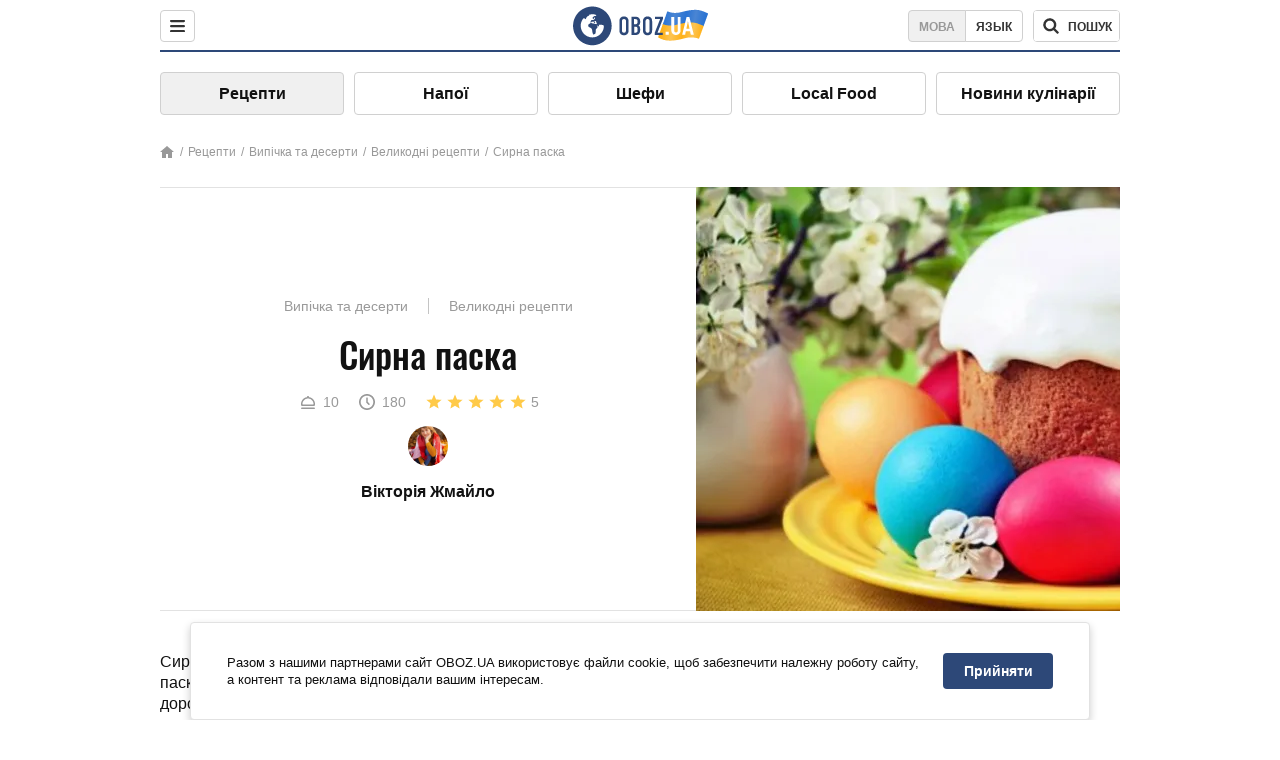

--- FILE ---
content_type: text/html; charset=utf-8
request_url: https://food.obozrevatel.com/ukr/vyipechka-i-desertyi/tvorozhnyij-kulich.htm
body_size: 8971
content:
<!DOCTYPE html><html lang="uk"><head><meta charSet="utf-8"><meta name="viewport" content="width=device-width, initial-scale=1.0, maximum-scale=1"><meta name="theme-color" content="#1C629C"><link rel="manifest" href="/manifest.json"><link rel="dns-prefetch" href="//gaua.hit.gemius.pl"><link rel="preconnect" href="//gaua.hit.gemius.pl"><link rel="dns-prefetch" href="//ndc1.obozrevatel.com"><link rel="preconnect" href="//ndc1.obozrevatel.com"><link rel="preload" href="https://fonts.gstatic.com/s/oswald/v36/TK3_WkUHHAIjg75cFRf3bXL8LICs1_FvsUJiZTaR.woff2" as="font" type="font/woff2" crossOrigin="anonymous"><link rel="preload" href="https://fonts.gstatic.com/s/oswald/v36/TK3_WkUHHAIjg75cFRf3bXL8LICs1_FvsUZiZQ.woff2" as="font" type="font/woff2" crossOrigin="anonymous"><link rel="preload" href="https://fonts.gstatic.com/s/oswald/v36/TK3_WkUHHAIjg75cFRf3bXL8LICs18NvsUZiZQ.woff2" as="font" type="font/woff2" crossOrigin="anonymous"><link rel="preload" href="https://fonts.gstatic.com/s/oswald/v36/TK3_WkUHHAIjg75cFRf3bXL8LICs18NvsUJiZTaR.woff2" as="font" type="font/woff2" crossOrigin="anonymous"><link rel="shortcut icon" href="https://cdn.obozrevatel.com/core/favicon.ico" type="image/x-icon"><link rel="apple-touch-icon" href="https://cdn.obozrevatel.com/core/img/favicons/72x72.png"><link rel="apple-touch-icon" sizes="96x96" href="https://cdn.obozrevatel.com/core/img/favicons/96x96.png"><link rel="apple-touch-icon" sizes="128x128" href="https://cdn.obozrevatel.com/core/img/favicons/128x128.png"><link rel="apple-touch-icon" sizes="144x144" href="https://cdn.obozrevatel.com/core/img/favicons/144x144.png"><link rel="apple-touch-icon-precomposed" href="https://cdn.obozrevatel.com/core/img/favicons/72x72.png"><link rel="apple-touch-icon-precomposed" sizes="96x96" href="https://cdn.obozrevatel.com/core/img/favicons/96x96.png"><link rel="apple-touch-icon-precomposed" sizes="128x128" href="https://cdn.obozrevatel.com/core/img/favicons/128x128.png"><link rel="apple-touch-icon-precomposed" sizes="144x144" href="https://cdn.obozrevatel.com/core/img/favicons/144x144.png"><title>Сирна паска - рецепт приготування з фото та видео</title><meta name="description" content="Покроковий рецепт приготування страви Сирна паска. Опис рецепта, список необхідних інгредієнтів, рекомендації щодо приготування та відгуки користувачів."><meta property="og:type" content="website"><meta property="og:title" content="Сирна паска - рецепт приготування з фото та видео"><meta property="og:description" content="Покроковий рецепт приготування страви Сирна паска. Опис рецепта, список необхідних інгредієнтів, рекомендації щодо приготування та відгуки користувачів."><meta property="og:site_name" content="OBOZ.UA"><meta property="og:image" content="https://i.obozrevatel.com/food/recipemain/2019/1/28/screenshot32.jpg?size=1200x630"><meta property="og:image:type" content="image/jpg"><meta property="og:image:width" content="1200px"><meta property="og:image:height" content="630px"><meta property="og:url" content="https://food.obozrevatel.com/ukr/vyipechka-i-desertyi/tvorozhnyij-kulich.htm"><meta name="twitter:card" content="summary_large_image"><meta name="twitter:title" content="Сирна паска - рецепт приготування з фото та видео"><meta name="twitter:description" content="Покроковий рецепт приготування страви Сирна паска. Опис рецепта, список необхідних інгредієнтів, рекомендації щодо приготування та відгуки користувачів."><meta name="twitter:image" content="https://i.obozrevatel.com/food/recipemain/2019/1/28/screenshot32.jpg?size=1200x630"><meta name="twitter:site" content="@obozrevatel_ua"><meta name="twitter:dnt" content="on"><link rel="amphtml" href="https://food.obozrevatel.com/ukr/vyipechka-i-desertyi/tvorozhnyij-kulich/amp.htm"><link rel="canonical" href="https://food.obozrevatel.com/ukr/vyipechka-i-desertyi/tvorozhnyij-kulich.htm"><link rel="alternate" hrefLang="ru" href="https://food.obozrevatel.com/vyipechka-i-desertyi/tvorozhnyij-kulich.htm"><link rel="alternate" hrefLang="uk" href="https://food.obozrevatel.com/ukr/vyipechka-i-desertyi/tvorozhnyij-kulich.htm"><script type="application/ld+json">{"@context":"https://schema.org","@type":"BreadcrumbList","itemListElement":[{"@type":"ListItem","position":1,"item":{"@id":"https://food.obozrevatel.com/ukr/","name":"News FoodOboz"}},{"@type":"ListItem","position":2,"item":{"@id":"https://food.obozrevatel.com/ukr/recipe/","name":"Рецепти"}},{"@type":"ListItem","position":3,"item":{"@id":"https://food.obozrevatel.com/ukr/vyipechka-i-desertyi/tvorozhnyij-kulich.htm","name":"Сирна паска"}}]}</script><script type="application/ld+json">{"@context":"https://schema.org","@type":"Recipe","url":"https://food.obozrevatel.com/ukr/vyipechka-i-desertyi/tvorozhnyij-kulich.htm","name":"Сирна паска","image":"https://i.obozrevatel.com/food/recipemain/2019/1/28/screenshot32.jpg","cookTime":"PT3H","prepTime":"PT0S","totalTime":"PT3H","datePublished":"2019-01-28T12:59:48.7317840","description":"Сирна паска виходить дуже ніжною та легкою. Приготована за нашим рецептом паска буде довго залишатися свіжою. Рум'яна та ароматна паска сподобатися і ...","keywords":["Пшеничне борошно","Сир","Вершкове масло","Цукор","Молоко","Вода","Яйця","Сіль","Дріжджі","Родзинки","Ванільний екстракт"],"recipeCategory":"Випічка та десерти","recipeYield":10,"recipeIngredient":["500 г. Пшеничне борошно","150 г. Сир","100 г. Вершкове масло","100 г. Цукор","100 мл Молоко","100 мл Вода","2 шт. Яйця","0,5 ч. л. Сіль","25 г. Дріжджі","100 г. Родзинки","за бажанням Ванільний екстракт"],"recipeCuisine":null,"nutrition":{"@type":"NutritionInformation","calories":null},"author":{"@type":"Person","name":"Вікторія Жмайло"},"publisher":{"@type":"Organization","name":"FoodOboz","logo":{"@type":"ImageObject","url":"https://cdn.obozrevatel.com/food/img/logo-obozrevatel-250x60.png","width":250,"height":60}},"recipeInstructions":[{"@type":"HowToStep","text":"Насамперед готуємо опару. Пресовані дріжджі треба розім'яти виделкою в окремому посуді і залити теплою водою.","url":"https://food.obozrevatel.com/ukr/vyipechka-i-desertyi/tvorozhnyij-kulich.htm#step1","image":"https://i.obozrevatel.com/food/recipe/2019/1/28/screenshot441.jpg"},{"@type":"HowToStep","text":"Додаємо 4 ст. л. борошна, дрібку цукру, розмішуємо виделкою та накриваємо плівкою. Опара має постояти в теплі близько 20 хвилин.","url":"https://food.obozrevatel.com/ukr/vyipechka-i-desertyi/tvorozhnyij-kulich.htm#step2","image":"https://i.obozrevatel.com/food/recipe/2019/1/28/screenshot531.jpg"},{"@type":"HowToStep","text":"Потім потрібно перетерти сир (жирність 9% дрібнозернистий). Додаємо молоко і перебиваємо блендером.","url":"https://food.obozrevatel.com/ukr/vyipechka-i-desertyi/tvorozhnyij-kulich.htm#step3","image":"https://i.obozrevatel.com/food/recipe/2019/1/28/screenshot641.jpg"},{"@type":"HowToStep","text":"У сирну масу додаємо яйця, сіль, цукор, розтоплене масло та вимішуємо до однорідності.","url":"https://food.obozrevatel.com/ukr/vyipechka-i-desertyi/tvorozhnyij-kulich.htm#step4","image":"https://i.obozrevatel.com/food/recipe/2019/1/28/screenshot722.jpg"},{"@type":"HowToStep","text":"У збиту масу додаємо опару. Для аромату капає ванільну есенцію (можна екстракт або ванільний цукор).","url":"https://food.obozrevatel.com/ukr/vyipechka-i-desertyi/tvorozhnyij-kulich.htm#step5","image":"https://i.obozrevatel.com/food/recipe/2019/1/28/screenshot931.jpg"},{"@type":"HowToStep","text":"Просіваємо борошно та замішуємо тісто. Тісто має вийти м'яким та липким.","url":"https://food.obozrevatel.com/ukr/vyipechka-i-desertyi/tvorozhnyij-kulich.htm#step6","image":"https://i.obozrevatel.com/food/recipe/2019/1/28/screenshot113.jpg"},{"@type":"HowToStep","text":"Тепер можна додати промиті родзинки. Великі родзинки варто дрібно нарізати.","url":"https://food.obozrevatel.com/ukr/vyipechka-i-desertyi/tvorozhnyij-kulich.htm#step7","image":"https://i.obozrevatel.com/food/recipe/2019/1/28/screenshot1231.jpg"},{"@type":"HowToStep","text":"Тісто накриваємо плівкою і ставимо в тепло на 2 години. Маса має збільшитися в 2 рази.","url":"https://food.obozrevatel.com/ukr/vyipechka-i-desertyi/tvorozhnyij-kulich.htm#step8","image":"https://i.obozrevatel.com/food/recipe/2019/1/28/screenshot1321.jpg"},{"@type":"HowToStep","text":"Викладаємо тісто у форми. Заповнювати форму слід на 1/3. Тісто має підійти ще раз. На це знадобиться 1,5 години.","url":"https://food.obozrevatel.com/ukr/vyipechka-i-desertyi/tvorozhnyij-kulich.htm#step9","image":"https://i.obozrevatel.com/food/recipe/2019/1/28/screenshot143.jpg"},{"@type":"HowToStep","text":"Радимо перед відправкою в духовку змастити верх пасок яйцем, і випікати при стандартній температурі 180°С. Часу знадобиться 30 хвилин. Смачного!","url":"https://food.obozrevatel.com/ukr/vyipechka-i-desertyi/tvorozhnyij-kulich.htm#step10","image":"https://i.obozrevatel.com/food/recipe/2019/1/28/screenshot181.jpg"}],"video":{"@context":"https://schema.org","@type":"VideoObject","name":"Сирна паска","description":"Сирна паска виходить дуже ніжною та легкою. Приготована за нашим рецептом паска буде довго залишатися свіжою. Рум'яна та ароматна паска сподобатися і ...","thumbnailUrl":["https://i.obozrevatel.com/food/recipe/2019/1/28/screenshot441.jpg","https://i.obozrevatel.com/food/recipe/2019/1/28/screenshot531.jpg","https://i.obozrevatel.com/food/recipe/2019/1/28/screenshot641.jpg","https://i.obozrevatel.com/food/recipe/2019/1/28/screenshot722.jpg","https://i.obozrevatel.com/food/recipe/2019/1/28/screenshot931.jpg","https://i.obozrevatel.com/food/recipe/2019/1/28/screenshot113.jpg","https://i.obozrevatel.com/food/recipe/2019/1/28/screenshot1231.jpg","https://i.obozrevatel.com/food/recipe/2019/1/28/screenshot1321.jpg","https://i.obozrevatel.com/food/recipe/2019/1/28/screenshot143.jpg","https://i.obozrevatel.com/food/recipe/2019/1/28/screenshot181.jpg"],"embedUrl":"https://www.youtube.com/watch?v=-iSq4JPX77Y","contentUrl":"https://www.youtube.com/watch?v=-iSq4JPX77Y","uploadDate":"2019-01-28T10:59:48.731Z"},"aggregateRating":{"@type":"AggregateRating","ratingValue":5,"ratingCount":731}}</script><script>var _Oboz_Core_language = "ua";var _Oboz_Core_platform = "desktop";var _Oboz_Core_env = "production";</script><link rel="stylesheet" href="https://cdn.obozrevatel.com/food/commons/index.min.css?v=392700263"><script type="application/ld+json">{"@context":"https://schema.org","@type":"WebSite","url":"https://www.obozrevatel.com/","name":"OBOZ.UA","alternateName":"Obozrevatel, News FoodOboz","inLanguage":"ua","author":{"@type":"NewsMediaOrganization","name":"OBOZ.UA","legalName":"ТОВ Золота середина","url":"https://www.obozrevatel.com/","sameAs":["https://www.facebook.com/obozrevatel","https://m.me/obozrevatel","https://www.instagram.com/obozrevatel.ua","https://www.pinterest.com/obozrevatel","https://x.com/obozrevatel_ua","https://t.me/uaobozrevatel","https://www.youtube.com/channel/UC97O_ce8Rm7rE0hjE82joaA","https://uk.wikipedia.org/wiki/%D0%9E%D0%B1%D0%BE%D0%B7%D1%80%D0%B5%D0%B2%D0%B0%D1%82%D0%B5%D0%BB%D1%8C"],"foundingDate":"2001-04-01","logo":{"@type":"ImageObject","url":"https://cdn.obozrevatel.com/news/img/icons/logo/Logo_Blue_Flag.svg","width":600,"height":60},"address":{"@type":"PostalAddress","streetAddress":"вул. Деревообробна, 7","addressLocality":"Київ","postalCode":"01013","addressCountry":{"@type":"Country","name":"UA"}},"contactPoint":{"@type":"ContactPoint","email":"info@obozrevatel.com","telephone":"+380 (44) 205-44-60","contactType":"customer support","areaServed":"UA","availableLanguage":["uk-UA","ru-UA","en-UA"]},"alternateName":"Obozrevatel, News FoodOboz"},"publisher":{"@type":"NewsMediaOrganization","name":"OBOZ.UA","legalName":"ТОВ Золота середина","url":"https://www.obozrevatel.com/","sameAs":["https://www.facebook.com/obozrevatel","https://m.me/obozrevatel","https://www.instagram.com/obozrevatel.ua","https://www.pinterest.com/obozrevatel","https://x.com/obozrevatel_ua","https://t.me/uaobozrevatel","https://www.youtube.com/channel/UC97O_ce8Rm7rE0hjE82joaA","https://uk.wikipedia.org/wiki/%D0%9E%D0%B1%D0%BE%D0%B7%D1%80%D0%B5%D0%B2%D0%B0%D1%82%D0%B5%D0%BB%D1%8C"],"foundingDate":"2001-04-01","logo":{"@type":"ImageObject","url":"https://cdn.obozrevatel.com/news/img/icons/logo/Logo_Blue_Flag.svg","width":600,"height":60},"address":{"@type":"PostalAddress","streetAddress":"вул. Деревообробна, 7","addressLocality":"Київ","postalCode":"01013","addressCountry":{"@type":"Country","name":"UA"}},"contactPoint":{"@type":"ContactPoint","email":"info@obozrevatel.com","telephone":"+380 (44) 205-44-60","contactType":"customer support","areaServed":"UA","availableLanguage":["uk-UA","ru-UA","en-UA"]},"alternateName":"Obozrevatel, News FoodOboz"},"creator":{"@type":"NewsMediaOrganization","name":"OBOZ.UA","legalName":"ТОВ Золота середина","url":"https://www.obozrevatel.com/","sameAs":["https://www.facebook.com/obozrevatel","https://m.me/obozrevatel","https://www.instagram.com/obozrevatel.ua","https://www.pinterest.com/obozrevatel","https://x.com/obozrevatel_ua","https://t.me/uaobozrevatel","https://www.youtube.com/channel/UC97O_ce8Rm7rE0hjE82joaA","https://uk.wikipedia.org/wiki/%D0%9E%D0%B1%D0%BE%D0%B7%D1%80%D0%B5%D0%B2%D0%B0%D1%82%D0%B5%D0%BB%D1%8C"],"foundingDate":"2001-04-01","logo":{"@type":"ImageObject","url":"https://cdn.obozrevatel.com/news/img/icons/logo/Logo_Blue_Flag.svg","width":600,"height":60},"address":{"@type":"PostalAddress","streetAddress":"вул. Деревообробна, 7","addressLocality":"Київ","postalCode":"01013","addressCountry":{"@type":"Country","name":"UA"}},"contactPoint":{"@type":"ContactPoint","email":"info@obozrevatel.com","telephone":"+380 (44) 205-44-60","contactType":"customer support","areaServed":"UA","availableLanguage":["uk-UA","ru-UA","en-UA"]},"alternateName":"Obozrevatel, News FoodOboz"},"potentialAction":{"@type":"SearchAction","target":{"@type":"EntryPoint","urlTemplate":"https://food.obozrevatel.com/ukr/search/"},"query-input":{"@type":"PropertyValueSpecification","valueRequired":"http://schema.org/True","valueName":"search_term_string"}}}</script></head><body class=""><noscript><iframe src="https://www.googletagmanager.com/ns.html?id=GTM-5ZV62SC" height="0" width="0" style="display:none;visibility:hidden"></iframe></noscript><img src="https://ndc1.obozrevatel.com/pixel.png?1769169324843" style="visibility: hidden; position: fixed; top: 0; left: 0;"><style>
						:root {
							--footer-bg: url(https://cdn.obozrevatel.com/food/img/footer-cover.png);
							--footer-bg-mobile: url(https://cdn.obozrevatel.com/food/img/footer-cover-mobile.png);
						}
					</style><div class="page --desktop"><script>var _Oboz_Food_pageName = "recipe";var _Oboz_Core_HeaderMenu = {"urlRu":"https://food.obozrevatel.com/vyipechka-i-desertyi/tvorozhnyij-kulich.htm","urlUa":"https://food.obozrevatel.com/ukr/vyipechka-i-desertyi/tvorozhnyij-kulich.htm"};</script><header class="header "><div class="header_inner"><div class="header_left"><div class="menu"><button class="menu_btn"><img class="menu_icon --close" src="https://cdn.obozrevatel.com/core/img/icons/common/close-rounded-bold-grey-dark.svg" alt="" aria-hidden><img class="menu_icon " src="https://cdn.obozrevatel.com/core/img/icons/common/menu-rounded-grey-dark.svg" alt="" aria-hidden></button></div></div><a href="https://food.obozrevatel.com/ukr/" class="header_logo"><img class="header_logoImg" src="https://cdn.obozrevatel.com/food/img/icons/logo-blue.svg" aria-hidden alt="FoodOboz"></a><div class="header_right"><nav class="langSwitcher"><a class="langSwitcher_link --ukr --active" href="https://food.obozrevatel.com/ukr/vyipechka-i-desertyi/tvorozhnyij-kulich.htm">Мова</a><a class="langSwitcher_link" href="https://food.obozrevatel.com/vyipechka-i-desertyi/tvorozhnyij-kulich.htm">Язык</a></nav><nav class="headerSearch" data-project="food"><form class="headerSearch_form"><input class="headerSearch_input" type="search" name="search" placeholder="Пошук по новинах та публікаціях" autoComplete="off" aria-label="Поисковая строка" disabled><button class="headerSearch_btn" type="submit"><img class="headerSearch_icon" src="https://cdn.obozrevatel.com/core/img/icons/common/search-grey-dark.svg" alt="" aria-hidden><span class="headerSearch_btn_text">пошук</span></button><button class="headerSearch_btn --close" type="button"><img class="headerSearch_icon" src="https://cdn.obozrevatel.com/core/img/icons/common/close-rounded-bold-grey-dark.svg" alt="" aria-hidden></button></form></nav></div></div></header><nav class="navigation"><ul class="navigation_list"><li class="navigation_item --active"><a class="navigation_itemLink" href="https://food.obozrevatel.com/ukr/recipe/">Рецепти</a></li><li class="navigation_item"><a class="navigation_itemLink" href="https://food.obozrevatel.com/ukr/napitki/">Напої</a></li><li class="navigation_item"><a class="navigation_itemLink" href="https://food.obozrevatel.com/ukr/chefs/">Шефи</a></li><li class="navigation_item"><a class="navigation_itemLink" href="https://food.obozrevatel.com/ukr/localfood/">Local Food</a></li><li class="navigation_item"><a class="navigation_itemLink" href="https://food.obozrevatel.com/ukr/novosti-kulinarii/">Новини кулінарії</a></li></ul></nav><nav class="breadcrumbs"><ol class="breadcrumbs_items"><li><a class="breadcrumbs_logo" href="https://food.obozrevatel.com/ukr/" title="Головна"><img class="breadcrumbs_logoIcon" src="https://cdn.obozrevatel.com/food/img/icons/home-grey.svg" alt="home logo"></a></li><li><a class="breadcrumbs_item" href="https://food.obozrevatel.com/ukr/recipe/">Рецепти</a></li><li><a class="breadcrumbs_item" href="https://food.obozrevatel.com/ukr/vyipechka-i-desertyi/">Випічка та десерти</a></li><li><a class="breadcrumbs_item" href="https://food.obozrevatel.com/ukr/kollektsii/pashalnyie-retseptyi/">Великодні рецепти</a></li><li><a class="breadcrumbs_item" href="https://food.obozrevatel.com/ukr/vyipechka-i-desertyi/tvorozhnyij-kulich.htm">Сирна паска</a></li></ol></nav><main class="recipeFull"><header class="recipeFull_header"><div class="recipeFull_headerInfo"><p class="recipeFull_categories"><a href="https://food.obozrevatel.com/ukr/vyipechka-i-desertyi/" class="recipeFull_categoryItem">Випічка та десерти</a><a href="https://food.obozrevatel.com/ukr/kollektsii/pashalnyie-retseptyi/" class="recipeFull_categoryItem">Великодні рецепти</a></p><h1 class="recipeFull_title">Сирна паска</h1><div class="recipeFull_infoRate"><footer class="recipeInfo"><div class="recipeInfo_item"><img class="recipeInfo_icon" src="https://cdn.obozrevatel.com/food/img/icons/portion.svg" aria-hidden alt=""><span class="recipeInfo_value">10</span></div><div class="recipeInfo_item"><img class="recipeInfo_icon" src="https://cdn.obozrevatel.com/food/img/icons/timer.svg" aria-hidden alt=""><span class="recipeInfo_value">180</span></div></footer><div class="rate_wrap"><div class="rate" data-recipe-id="1200"><img class="rate_icon" src="https://cdn.obozrevatel.com/food/img/icons/star-yellow.svg" aria-hidden alt="" data-star-count="1"><img class="rate_icon" src="https://cdn.obozrevatel.com/food/img/icons/star-yellow.svg" aria-hidden alt="" data-star-count="2"><img class="rate_icon" src="https://cdn.obozrevatel.com/food/img/icons/star-yellow.svg" aria-hidden alt="" data-star-count="3"><img class="rate_icon" src="https://cdn.obozrevatel.com/food/img/icons/star-yellow.svg" aria-hidden alt="" data-star-count="4"><img class="rate_icon" src="https://cdn.obozrevatel.com/food/img/icons/star-yellow.svg" aria-hidden alt="" data-star-count="5"><span class="rate_value">5</span></div></div></div><div class="cook"><div class="cook_imgWrap"><a href="https://food.obozrevatel.com/ukr/chefs/viktoriya-zhmajlo/"><img class="lazyImg cook_img" style="min-height: px;" alt="Вікторія Жмайло" src="https://i.obozrevatel.com/food/chefs/2022/2/1/7549605233031610597551418764972646958891008n.jpg" data-srcset=" 						 						" srcSet="https://cdn.obozrevatel.com/core/img/lazy1x1.png 100w" sizes="(min-width: 1500px) 100vw 				 				"></a></div><a class="cook_name" href="https://food.obozrevatel.com/ukr/chefs/viktoriya-zhmajlo/">Вікторія Жмайло</a></div><span class="recipeFull_author">Вікторія Жмайло</span><a class="recipeFull_authorRecipesLink" href="#">Всі рецепти повара</a></div><img class="recipeFull_mainImg" alt="Сирна паска" src="https://i.obozrevatel.com/food/recipemain/2019/1/28/screenshot32.jpg?size=636x424" srcSet="https://i.obozrevatel.com/food/recipemain/2019/1/28/screenshot32.jpg?size=636x424 1500w , https://i.obozrevatel.com/food/recipemain/2019/1/28/screenshot32.jpg?size=424x424 1000w" sizes="(min-width: 1500px) 100vw 				, (max-width: 1499px) 40vw 				, (max-width: 999px) 20vw"></header><div class="recipeFull_wrap"><div class="recipeFull_leftCol"><div class="recipeFull_descr"><p>Сирна паска виходить дуже ніжною та легкою. Приготована за нашим рецептом паска буде довго залишатися свіжою. Рум&#39;яна та ароматна паска сподобатися і дорослим, і дітям. Прикрашати її можна будь-якою глазур&#39;ю. Дотримуйтеся рецепту та насолоджуйтеся смачною випічкою.</p></div><div class="recipeFull_ingredients"><h2 class="heading"><span class="heading_title">Інгредієнти</span></h2><table class="recipeFull_ingredientsTable"><tbody class="recipeFull_ingredientsTableBody"><tr class="recipeFull_ingredientItemTr"><td class="recipeFull_ingredientItem"><a class="recipeFull_ingredientTitle" href="https://food.obozrevatel.com/ukr/ingredients/muka/">Пшеничне борошно</a><span class="recipeFull_ingredientBorder"></span><span class="recipeFull_ingredientAmount">500 г.</span></td></tr><tr class="recipeFull_ingredientItemTr"><td class="recipeFull_ingredientItem"><a class="recipeFull_ingredientTitle" href="https://food.obozrevatel.com/ukr/ingredients/tvorog/">Сир</a><span class="recipeFull_ingredientBorder"></span><span class="recipeFull_ingredientAmount">150 г.</span></td></tr><tr class="recipeFull_ingredientItemTr"><td class="recipeFull_ingredientItem"><span class="recipeFull_ingredientTitle">Вершкове масло</span><span class="recipeFull_ingredientBorder"></span><span class="recipeFull_ingredientAmount">100 г.</span></td></tr><tr class="recipeFull_ingredientItemTr"><td class="recipeFull_ingredientItem"><span class="recipeFull_ingredientTitle">Цукор</span><span class="recipeFull_ingredientBorder"></span><span class="recipeFull_ingredientAmount">100 г.</span></td></tr><tr class="recipeFull_ingredientItemTr"><td class="recipeFull_ingredientItem"><span class="recipeFull_ingredientTitle">Молоко</span><span class="recipeFull_ingredientBorder"></span><span class="recipeFull_ingredientAmount">100 мл</span></td></tr><tr class="recipeFull_ingredientItemTr"><td class="recipeFull_ingredientItem"><span class="recipeFull_ingredientTitle">Вода</span><span class="recipeFull_ingredientBorder"></span><span class="recipeFull_ingredientAmount">100 мл</span></td></tr><tr class="recipeFull_ingredientItemTr"><td class="recipeFull_ingredientItem"><span class="recipeFull_ingredientTitle">Яйця</span><span class="recipeFull_ingredientBorder"></span><span class="recipeFull_ingredientAmount">2 шт.</span></td></tr><tr class="recipeFull_ingredientItemTr"><td class="recipeFull_ingredientItem"><span class="recipeFull_ingredientTitle">Сіль</span><span class="recipeFull_ingredientBorder"></span><span class="recipeFull_ingredientAmount">0,5 ч. л.</span></td></tr><tr class="recipeFull_ingredientItemTr"><td class="recipeFull_ingredientItem"><span class="recipeFull_ingredientTitle">Дріжджі</span><span class="recipeFull_ingredientBorder"></span><span class="recipeFull_ingredientAmount">25 г.</span></td></tr><tr class="recipeFull_ingredientItemTr"><td class="recipeFull_ingredientItem"><span class="recipeFull_ingredientTitle">Родзинки</span><span class="recipeFull_ingredientBorder"></span><span class="recipeFull_ingredientAmount">100 г.</span></td></tr><tr class="recipeFull_ingredientItemTr"><td class="recipeFull_ingredientItem"><span class="recipeFull_ingredientTitle">Ванільний екстракт</span><span class="recipeFull_ingredientBorder"></span><span class="recipeFull_ingredientAmount">за бажанням</span></td></tr></tbody></table><div class="recipeFull_ingredientsBottomInfo"></div></div><div class="recipeFull_cookSteps"><h2 class="heading"><span class="heading_title">Приготування</span></h2><div class="recipeFull_cookStepsVideoWrap"><iframe class="recipeFull_cookStepsVideo" width="630" height="420" src="https://www.youtube.com/embed/-iSq4JPX77Y" allow="accelerometer; autoplay; encrypted-media; gyroscope; picture-in-picture; fullscreen" frameBorder="0"></iframe></div><div class="recipeFull_cookStepsSteps"><div class="recipeFull_cookStep" id="step1"><img class="lazyImg recipeFull_cookStepImg" style="min-height: 200px;" alt="cook step" src="https://i.obozrevatel.com/food/recipe/2019/1/28/screenshot441.jpg" data-srcset=" 						 						" srcSet="https://cdn.obozrevatel.com/core/img/lazy3x2.png 100w" sizes="(min-width: 1500px) 100vw 				 				"><div class="recipeFull_cookStepDescrWrap"><div class="recipeFull_cookStepCount">1</div><div class="recipeFull_cookStepDescr"><p>Насамперед готуємо опару. Пресовані дріжджі треба розім&#39;яти виделкою в окремому посуді і залити теплою водою.</p></div></div></div><div class="recipeFull_cookStep" id="step2"><img class="lazyImg recipeFull_cookStepImg" style="min-height: 200px;" alt="cook step" src="https://i.obozrevatel.com/food/recipe/2019/1/28/screenshot531.jpg" data-srcset=" 						 						" srcSet="https://cdn.obozrevatel.com/core/img/lazy3x2.png 100w" sizes="(min-width: 1500px) 100vw 				 				"><div class="recipeFull_cookStepDescrWrap"><div class="recipeFull_cookStepCount">2</div><div class="recipeFull_cookStepDescr"><p>Додаємо 4 ст. л. борошна, дрібку цукру, розмішуємо виделкою та накриваємо плівкою. Опара має постояти в теплі близько 20 хвилин.</p></div></div></div><div class="recipeFull_cookStep" id="step3"><img class="lazyImg recipeFull_cookStepImg" style="min-height: 200px;" alt="cook step" src="https://i.obozrevatel.com/food/recipe/2019/1/28/screenshot641.jpg" data-srcset=" 						 						" srcSet="https://cdn.obozrevatel.com/core/img/lazy3x2.png 100w" sizes="(min-width: 1500px) 100vw 				 				"><div class="recipeFull_cookStepDescrWrap"><div class="recipeFull_cookStepCount">3</div><div class="recipeFull_cookStepDescr"><p>Потім потрібно перетерти сир (жирність 9% дрібнозернистий). Додаємо молоко і перебиваємо блендером.</p></div></div></div><div class="recipeFull_cookStep" id="step4"><img class="lazyImg recipeFull_cookStepImg" style="min-height: 200px;" alt="cook step" src="https://i.obozrevatel.com/food/recipe/2019/1/28/screenshot722.jpg" data-srcset=" 						 						" srcSet="https://cdn.obozrevatel.com/core/img/lazy3x2.png 100w" sizes="(min-width: 1500px) 100vw 				 				"><div class="recipeFull_cookStepDescrWrap"><div class="recipeFull_cookStepCount">4</div><div class="recipeFull_cookStepDescr"><p>У сирну масу додаємо яйця, сіль, цукор, розтоплене масло та вимішуємо до однорідності.</p></div></div></div><div class="recipeFull_cookStep" id="step5"><img class="lazyImg recipeFull_cookStepImg" style="min-height: 200px;" alt="cook step" src="https://i.obozrevatel.com/food/recipe/2019/1/28/screenshot931.jpg" data-srcset=" 						 						" srcSet="https://cdn.obozrevatel.com/core/img/lazy3x2.png 100w" sizes="(min-width: 1500px) 100vw 				 				"><div class="recipeFull_cookStepDescrWrap"><div class="recipeFull_cookStepCount">5</div><div class="recipeFull_cookStepDescr"><p>У збиту масу додаємо опару. Для аромату капає ванільну есенцію (можна екстракт або ванільний цукор).</p></div></div></div><div class="recipeFull_cookStep" id="step6"><img class="lazyImg recipeFull_cookStepImg" style="min-height: 200px;" alt="cook step" src="https://i.obozrevatel.com/food/recipe/2019/1/28/screenshot113.jpg" data-srcset=" 						 						" srcSet="https://cdn.obozrevatel.com/core/img/lazy3x2.png 100w" sizes="(min-width: 1500px) 100vw 				 				"><div class="recipeFull_cookStepDescrWrap"><div class="recipeFull_cookStepCount">6</div><div class="recipeFull_cookStepDescr"><p>Просіваємо борошно та замішуємо тісто. Тісто має вийти м&#39;яким та липким.</p></div></div></div><div class="recipeFull_cookStep" id="step7"><img class="lazyImg recipeFull_cookStepImg" style="min-height: 200px;" alt="cook step" src="https://i.obozrevatel.com/food/recipe/2019/1/28/screenshot1231.jpg" data-srcset=" 						 						" srcSet="https://cdn.obozrevatel.com/core/img/lazy3x2.png 100w" sizes="(min-width: 1500px) 100vw 				 				"><div class="recipeFull_cookStepDescrWrap"><div class="recipeFull_cookStepCount">7</div><div class="recipeFull_cookStepDescr"><p>Тепер можна додати промиті родзинки. Великі родзинки варто дрібно нарізати.</p></div></div></div><div class="recipeFull_cookStep" id="step8"><img class="lazyImg recipeFull_cookStepImg" style="min-height: 200px;" alt="cook step" src="https://i.obozrevatel.com/food/recipe/2019/1/28/screenshot1321.jpg" data-srcset=" 						 						" srcSet="https://cdn.obozrevatel.com/core/img/lazy3x2.png 100w" sizes="(min-width: 1500px) 100vw 				 				"><div class="recipeFull_cookStepDescrWrap"><div class="recipeFull_cookStepCount">8</div><div class="recipeFull_cookStepDescr"><p>Тісто накриваємо плівкою і ставимо в тепло на 2 години. Маса має збільшитися в 2 рази.</p></div></div></div><div class="recipeFull_cookStep" id="step9"><img class="lazyImg recipeFull_cookStepImg" style="min-height: 200px;" alt="cook step" src="https://i.obozrevatel.com/food/recipe/2019/1/28/screenshot143.jpg" data-srcset=" 						 						" srcSet="https://cdn.obozrevatel.com/core/img/lazy3x2.png 100w" sizes="(min-width: 1500px) 100vw 				 				"><div class="recipeFull_cookStepDescrWrap"><div class="recipeFull_cookStepCount">9</div><div class="recipeFull_cookStepDescr"><p>Викладаємо тісто у форми. Заповнювати форму слід на 1/3. Тісто має підійти ще раз. На це знадобиться 1,5 години.</p></div></div></div><div class="recipeFull_cookStep" id="step10"><img class="lazyImg recipeFull_cookStepImg" style="min-height: 200px;" alt="cook step" src="https://i.obozrevatel.com/food/recipe/2019/1/28/screenshot181.jpg" data-srcset=" 						 						" srcSet="https://cdn.obozrevatel.com/core/img/lazy3x2.png 100w" sizes="(min-width: 1500px) 100vw 				 				"><div class="recipeFull_cookStepDescrWrap"><div class="recipeFull_cookStepCount">10</div><div class="recipeFull_cookStepDescr"><p>Радимо перед відправкою в духовку змастити верх пасок яйцем, і випікати при стандартній температурі 180&deg;С. Часу знадобиться 30 хвилин. Смачного!</p></div></div></div></div><div class="recipeFull_downloadRecipe"><div class="rate_wrap --bottom"><div class="rate --bottom" data-recipe-id="1200"><div class="rate_text">Оцінити рецепт</div><img class="rate_icon" src="https://cdn.obozrevatel.com/food/img/icons/star-yellow.svg" aria-hidden alt="" data-star-count="1"><img class="rate_icon" src="https://cdn.obozrevatel.com/food/img/icons/star-yellow.svg" aria-hidden alt="" data-star-count="2"><img class="rate_icon" src="https://cdn.obozrevatel.com/food/img/icons/star-yellow.svg" aria-hidden alt="" data-star-count="3"><img class="rate_icon" src="https://cdn.obozrevatel.com/food/img/icons/star-yellow.svg" aria-hidden alt="" data-star-count="4"><img class="rate_icon" src="https://cdn.obozrevatel.com/food/img/icons/star-yellow.svg" aria-hidden alt="" data-star-count="5"><span class="rate_value">5</span><span class="rate_thanksText">Дякуємо за вашу оцінку!</span></div></div></div></div><div class="recipeFull_commentsAndShare"><aside class="comments"><button class="comments_showBtn"><span class="comments_showBtn_text"><span class="comments_showBtn_textFirst">показати </span>коментарі</span></button></aside><aside class="share"><span class="share_text">Поділитись:</span><a class="share_link" href="https://www.facebook.com/sharer.php?u=https://food.obozrevatel.com/ukr/vyipechka-i-desertyi/tvorozhnyij-kulich.htm" rel="noopener" target="_blank"><img class="share_img" src="https://cdn.obozrevatel.com/core/img/icons/social/facebook-circle.svg" alt="" aria-hidden></a><a class="share_link" href="https://twitter.com/intent/tweet?url=https://food.obozrevatel.com/ukr/vyipechka-i-desertyi/tvorozhnyij-kulich.htm" rel="noopener" target="_blank"><img class="share_img" src="https://cdn.obozrevatel.com/food/img/social/twitter.svg" aria-hidden alt=""></a><a class="share_link" href="https://telegram.me/share/url?url=https://food.obozrevatel.com/ukr/vyipechka-i-desertyi/tvorozhnyij-kulich.htm&text=Сирна паска" rel="noopener" target="_blank"><img class="share_img" src="https://cdn.obozrevatel.com/food/img/social/telegram.svg" aria-hidden alt=""></a><a class="share_link" href="https://www.facebook.com/dialog/send?display=popup&link=https://food.obozrevatel.com/ukr/vyipechka-i-desertyi/tvorozhnyij-kulich.htm&redirect_uri=https://food.obozrevatel.com/ukr/vyipechka-i-desertyi/tvorozhnyij-kulich.htm" rel="noopener" target="_blank"><img class="share_img" src="https://cdn.obozrevatel.com/food/img/social/messanger.svg" aria-hidden alt=""></a></aside></div><div class="fb-comments" data-href="https://food.obozrevatel.com/vyipechka-i-desertyi/tvorozhnyij-kulich.htm" data-numposts="5" data-width="100%"></div></div><div class="recipeFull_rightCol"></div></div></main><article class="section --similarRecipes"><div class="section_heading"><h2 class="heading"><span class="heading_title">Схожі рецепти</span></h2></div><div class="section_content carousel"><article class="recipe"><div class="recipe_imgWrap"><a class="recipe_imgLink" href="https://food.obozrevatel.com/ukr/vyipechka-i-desertyi/paska-traditsionnaya.htm" rel="bookmark"><img class="lazyImg recipe_img" style="min-height: 200px;" alt="Паска &#039;&#039;Традиційна&#039;&#039;" src="https://i.obozrevatel.com/food/recipemain/2019/4/2/zx.png?size=1944x924" data-srcset="https://i.obozrevatel.com/food/recipemain/2019/4/2/zx.png?size=300x200 1500w , https://i.obozrevatel.com/food/recipemain/2019/4/2/zx.png?size=300x200 1000w" srcSet="https://cdn.obozrevatel.com/core/img/lazy3x2.png 100w" sizes="(min-width: 1500px) 100vw 				, (max-width: 1499px) 40vw 				, (max-width: 999px) 20vw"><div class="playBtn"></div></a></div><h3 class="recipe_title"><a class="recipe_titleLink" href="https://food.obozrevatel.com/ukr/vyipechka-i-desertyi/paska-traditsionnaya.htm" rel="bookmark">Паска "Традиційна"</a></h3><div class="recipe_descr">Кожна господиня намагається знайти рецепт простої, але водночас смачної паски. Сьогодні ми пропонуємо вам приготувати саме таку паску. Якщо ви будете ...</div><div class="recipe_footer"><div class="recipe_footerInner"><div class="recipe_footerTop"><div class="cook"><div class="cook_imgWrap"><a href="https://food.obozrevatel.com/ukr/chefs/viktoriya-zhmajlo/"><img class="lazyImg cook_img" style="min-height: px;" alt="Вікторія Жмайло" src="https://i.obozrevatel.com/food/chefs/2022/2/1/7549605233031610597551418764972646958891008n.jpg" data-srcset=" 						 						" srcSet="https://cdn.obozrevatel.com/core/img/lazy1x1.png 100w" sizes="(min-width: 1500px) 100vw 				 				"></a></div><a class="cook_name" href="https://food.obozrevatel.com/ukr/chefs/viktoriya-zhmajlo/">Вікторія Жмайло</a></div></div><footer class="recipeInfo"><div class="recipeInfo_item"><img class="recipeInfo_icon" src="https://cdn.obozrevatel.com/food/img/icons/portion.svg" aria-hidden alt=""><span class="recipeInfo_value">8</span></div><div class="recipeInfo_item"><img class="recipeInfo_icon" src="https://cdn.obozrevatel.com/food/img/icons/timer.svg" aria-hidden alt=""><span class="recipeInfo_value">90</span></div><div class="recipeInfo_item"><img class="recipeInfo_icon" src="https://cdn.obozrevatel.com/food/img/icons/star.svg" aria-hidden alt=""><span class="recipeInfo_value">5</span></div></footer></div></div></article><article class="recipe"><div class="recipe_imgWrap"><a class="recipe_imgLink" href="https://food.obozrevatel.com/ukr/vyipechka-i-desertyi/paska-s-mindalem.htm" rel="bookmark"><img class="lazyImg recipe_img" style="min-height: 200px;" alt="Пасха з мигдалем" src="https://i.obozrevatel.com/food/recipemain/2019/4/2/zxzx.jpg?size=1944x924" data-srcset="https://i.obozrevatel.com/food/recipemain/2019/4/2/zxzx.jpg?size=300x200 1500w , https://i.obozrevatel.com/food/recipemain/2019/4/2/zxzx.jpg?size=300x200 1000w" srcSet="https://cdn.obozrevatel.com/core/img/lazy3x2.png 100w" sizes="(min-width: 1500px) 100vw 				, (max-width: 1499px) 40vw 				, (max-width: 999px) 20vw"><div class="playBtn"></div></a></div><h3 class="recipe_title"><a class="recipe_titleLink" href="https://food.obozrevatel.com/ukr/vyipechka-i-desertyi/paska-s-mindalem.htm" rel="bookmark">Пасха з мигдалем</a></h3><div class="recipe_descr">Щороку господині напередодні Великодня починають пошуки нового оригінального рецепта паски. Сьогодні ми пропонуємо вам спекти паску з мигдалем. Це ...</div><div class="recipe_footer"><div class="recipe_footerInner"><div class="recipe_footerTop"><div class="cook"><div class="cook_imgWrap"><a href="https://food.obozrevatel.com/ukr/chefs/viktoriya-zhmajlo/"><img class="lazyImg cook_img" style="min-height: px;" alt="Вікторія Жмайло" src="https://i.obozrevatel.com/food/chefs/2022/2/1/7549605233031610597551418764972646958891008n.jpg" data-srcset=" 						 						" srcSet="https://cdn.obozrevatel.com/core/img/lazy1x1.png 100w" sizes="(min-width: 1500px) 100vw 				 				"></a></div><a class="cook_name" href="https://food.obozrevatel.com/ukr/chefs/viktoriya-zhmajlo/">Вікторія Жмайло</a></div></div><footer class="recipeInfo"><div class="recipeInfo_item"><img class="recipeInfo_icon" src="https://cdn.obozrevatel.com/food/img/icons/portion.svg" aria-hidden alt=""><span class="recipeInfo_value">8</span></div><div class="recipeInfo_item"><img class="recipeInfo_icon" src="https://cdn.obozrevatel.com/food/img/icons/timer.svg" aria-hidden alt=""><span class="recipeInfo_value">90</span></div><div class="recipeInfo_item"><img class="recipeInfo_icon" src="https://cdn.obozrevatel.com/food/img/icons/star.svg" aria-hidden alt=""><span class="recipeInfo_value">5</span></div></footer></div></div></article><article class="recipe"><div class="recipe_imgWrap"><a class="recipe_imgLink" href="https://food.obozrevatel.com/ukr/vyipechka-i-desertyi/paska-po-polski.htm" rel="bookmark"><img class="lazyImg recipe_img" style="min-height: 200px;" alt="Паска по-польськи" src="https://i.obozrevatel.com/food/recipemain/2019/4/2/fg.jpeg?size=1944x924" data-srcset="https://i.obozrevatel.com/food/recipemain/2019/4/2/fg.jpeg?size=300x200 1500w , https://i.obozrevatel.com/food/recipemain/2019/4/2/fg.jpeg?size=300x200 1000w" srcSet="https://cdn.obozrevatel.com/core/img/lazy3x2.png 100w" sizes="(min-width: 1500px) 100vw 				, (max-width: 1499px) 40vw 				, (max-width: 999px) 20vw"><div class="playBtn"></div></a></div><h3 class="recipe_title"><a class="recipe_titleLink" href="https://food.obozrevatel.com/ukr/vyipechka-i-desertyi/paska-po-polski.htm" rel="bookmark">Паска по-польськи</a></h3><div class="recipe_descr">Сьогодні ми хочемо запропонувати вам приготувати паску за вельми незвичним рецептом. Ми будемо готувати паску по-польськи. Поряд з традиційним ...</div><div class="recipe_footer"><div class="recipe_footerInner"><div class="recipe_footerTop"><div class="cook"><div class="cook_imgWrap"><a href="https://food.obozrevatel.com/ukr/chefs/viktoriya-zhmajlo/"><img class="lazyImg cook_img" style="min-height: px;" alt="Вікторія Жмайло" src="https://i.obozrevatel.com/food/chefs/2022/2/1/7549605233031610597551418764972646958891008n.jpg" data-srcset=" 						 						" srcSet="https://cdn.obozrevatel.com/core/img/lazy1x1.png 100w" sizes="(min-width: 1500px) 100vw 				 				"></a></div><a class="cook_name" href="https://food.obozrevatel.com/ukr/chefs/viktoriya-zhmajlo/">Вікторія Жмайло</a></div></div><footer class="recipeInfo"><div class="recipeInfo_item"><img class="recipeInfo_icon" src="https://cdn.obozrevatel.com/food/img/icons/portion.svg" aria-hidden alt=""><span class="recipeInfo_value">5</span></div><div class="recipeInfo_item"><img class="recipeInfo_icon" src="https://cdn.obozrevatel.com/food/img/icons/timer.svg" aria-hidden alt=""><span class="recipeInfo_value">90</span></div><div class="recipeInfo_item"><img class="recipeInfo_icon" src="https://cdn.obozrevatel.com/food/img/icons/star.svg" aria-hidden alt=""><span class="recipeInfo_value">5</span></div></footer></div></div></article><article class="recipe"><div class="recipe_imgWrap"><a class="recipe_imgLink" href="https://food.obozrevatel.com/ukr/vyipechka-i-desertyi/zavarnaya-tvorozhnaya-paska.htm" rel="bookmark"><img class="lazyImg recipe_img" style="min-height: 200px;" alt="Заварна сирна паска" src="https://i.obozrevatel.com/food/recipemain/2022/4/19/screenshot31.jpg?size=1944x924" data-srcset="https://i.obozrevatel.com/food/recipemain/2022/4/19/screenshot31.jpg?size=300x200 1500w , https://i.obozrevatel.com/food/recipemain/2022/4/19/screenshot31.jpg?size=300x200 1000w" srcSet="https://cdn.obozrevatel.com/core/img/lazy3x2.png 100w" sizes="(min-width: 1500px) 100vw 				, (max-width: 1499px) 40vw 				, (max-width: 999px) 20vw"><div class="playBtn"></div></a></div><h3 class="recipe_title"><a class="recipe_titleLink" href="https://food.obozrevatel.com/ukr/vyipechka-i-desertyi/zavarnaya-tvorozhnaya-paska.htm" rel="bookmark">Заварна сирна паска</a></h3><div class="recipe_descr">Якщо ви у пошуку небанальної та водночас простої у приготуванні паски на Великдень - вам точно стане у нагод рецепт сирної заварної паски. Вона має ...</div><div class="recipe_footer"><div class="recipe_footerInner"><div class="recipe_footerTop"><div class="cook"><div class="cook_imgWrap"><a href="https://food.obozrevatel.com/ukr/chefs/alina-fudi/"><img class="lazyImg cook_img" style="min-height: px;" alt="Аліна Фуді" src="https://i.obozrevatel.com/food/chefs/2021/7/29/fudi.jpg" data-srcset=" 						 						" srcSet="https://cdn.obozrevatel.com/core/img/lazy1x1.png 100w" sizes="(min-width: 1500px) 100vw 				 				"></a></div><a class="cook_name" href="https://food.obozrevatel.com/ukr/chefs/alina-fudi/">Аліна Фуді</a></div></div><footer class="recipeInfo"><div class="recipeInfo_item"><img class="recipeInfo_icon" src="https://cdn.obozrevatel.com/food/img/icons/cooking-hat.svg" aria-hidden alt=""><span class="recipeInfo_value">легко</span></div><div class="recipeInfo_item"><img class="recipeInfo_icon" src="https://cdn.obozrevatel.com/food/img/icons/timer.svg" aria-hidden alt=""><span class="recipeInfo_value">60</span></div><div class="recipeInfo_item"><img class="recipeInfo_icon" src="https://cdn.obozrevatel.com/food/img/icons/star.svg" aria-hidden alt=""><span class="recipeInfo_value">4.5</span></div></footer></div></div></article><article class="recipe"><div class="recipe_imgWrap"><a class="recipe_imgLink" href="https://food.obozrevatel.com/ukr/vyipechka-i-desertyi/zavarnaya-paska.htm" rel="bookmark"><img class="lazyImg recipe_img" style="min-height: 200px;" alt="Заварна паска" src="https://i.obozrevatel.com/food/recipemain/2022/4/7/screenshot33.jpg?size=1944x924" data-srcset="https://i.obozrevatel.com/food/recipemain/2022/4/7/screenshot33.jpg?size=300x200 1500w , https://i.obozrevatel.com/food/recipemain/2022/4/7/screenshot33.jpg?size=300x200 1000w" srcSet="https://cdn.obozrevatel.com/core/img/lazy3x2.png 100w" sizes="(min-width: 1500px) 100vw 				, (max-width: 1499px) 40vw 				, (max-width: 999px) 20vw"><div class="playBtn"></div></a></div><h3 class="recipe_title"><a class="recipe_titleLink" href="https://food.obozrevatel.com/ukr/vyipechka-i-desertyi/zavarnaya-paska.htm" rel="bookmark">Заварна паска</a></h3><div class="recipe_descr">Готуючи паску на Великдень, кожна господиня дуже хоче, щоб виріб якомога довше залишався свіжим та не втрачав смакових якостей. У такому випадку в ...</div><div class="recipe_footer"><div class="recipe_footerInner"><div class="recipe_footerTop"><div class="cook"><div class="cook_imgWrap"><a href="https://food.obozrevatel.com/ukr/chefs/mariya-mihalchenko/"><img class="lazyImg cook_img" style="min-height: px;" alt="Марія Михальченко" src="https://i.obozrevatel.com/food/chefs/2021/11/23/screenshot11.jpg" data-srcset=" 						 						" srcSet="https://cdn.obozrevatel.com/core/img/lazy1x1.png 100w" sizes="(min-width: 1500px) 100vw 				 				"></a></div><a class="cook_name" href="https://food.obozrevatel.com/ukr/chefs/mariya-mihalchenko/">Марія Михальченко</a></div></div><footer class="recipeInfo"><div class="recipeInfo_item"><img class="recipeInfo_icon" src="https://cdn.obozrevatel.com/food/img/icons/portion.svg" aria-hidden alt=""><span class="recipeInfo_value">4</span></div><div class="recipeInfo_item"><img class="recipeInfo_icon" src="https://cdn.obozrevatel.com/food/img/icons/cooking-hat.svg" aria-hidden alt=""><span class="recipeInfo_value">середньо</span></div><div class="recipeInfo_item"><img class="recipeInfo_icon" src="https://cdn.obozrevatel.com/food/img/icons/timer.svg" aria-hidden alt=""><span class="recipeInfo_value">220</span></div><div class="recipeInfo_item"><img class="recipeInfo_icon" src="https://cdn.obozrevatel.com/food/img/icons/star.svg" aria-hidden alt=""><span class="recipeInfo_value">4.5</span></div></footer></div></div></article></div></article><article class="section --cookingNow"><div class="section_heading"><h2 class="heading"><span class="heading_title">Зараз ми готуємо</span></h2></div><div class="section_content --cookingNow"></div><a href="https://food.obozrevatel.com/ukr/recipe/" class="section_link">Всі рецепти</a></article><footer class="footer"><nav class="footer_topLine"><div class="footer_topLinelogo"><a href="#" class="footer_topLineLogoImg"><img src="https://cdn.obozrevatel.com/food/img/icons/logo-white.svg" alt="logo"></a><button class="footer_toTop">В начало</button></div><ul class="footer_topLine-list"><li class="footer_topLine-item"><a href="https://www.obozrevatel.com/story/about-company-ua/" class="footer_topLineLink">Про компанію</a></li><li class="footer_topLine-item"><a href="https://www.obozrevatel.com/story/obozrevatel-team-ua/" class="footer_topLineLink">Команда</a></li><li class="footer_topLine-item"><a href="https://www.obozrevatel.com/ukr/copyright.htm" class="footer_topLineLink">Правова інформація</a></li><li class="footer_topLine-item"><a href="https://www.obozrevatel.com/ukr/privacypolicy.htm" class="footer_topLineLink">Політика конфіденційності</a></li><li class="footer_topLine-item"><a href="https://www.obozrevatel.com/ukr/adv.htm" class="footer_topLineLink">Реклама на сайті</a></li><li class="footer_topLine-item"><a href="https://www.obozrevatel.com/ukr/documents.htm" class="footer_topLineLink">Документи</a></li><li class="footer_topLine-item"><a href="https://www.obozrevatel.com/ukr/editorial.htm" class="footer_topLineLink">Редакційна політика</a></li></ul></nav><nav class="footer_content"><nav class="footer_row"><a class="footer_row-heading" href="https://food.obozrevatel.com/ukr/">FoodOboz</a><ul class="footer_rowList"><li class="footer_rowItem"><a href="https://food.obozrevatel.com/ukr/recipe/" class="footer_rowLink">Рецепти</a></li><li class="footer_rowItem"><a href="https://food.obozrevatel.com/ukr/napitki/" class="footer_rowLink">Напої</a></li><li class="footer_rowItem"><a href="https://food.obozrevatel.com/ukr/chefs/" class="footer_rowLink">Шефи</a></li><li class="footer_rowItem"><a href="https://food.obozrevatel.com/ukr/kuhni-mira/" class="footer_rowLink">Кухні світу</a></li><li class="footer_rowItem"><a href="https://food.obozrevatel.com/ukr/kollektsii/" class="footer_rowLink">Підбірки</a></li><li class="footer_rowItem"><a href="https://food.obozrevatel.com/ukr/ingredients/" class="footer_rowLink">Інгрідієнти</a></li><li class="footer_rowItem"><a href="https://food.obozrevatel.com/ukr/novosti-kulinarii/" class="footer_rowLink">Новини кулінарії</a></li></ul></nav><nav class="footer_row"><ul class="footer_rowList --headline"><li class="footer_rowItem --bold"><a href="https://www.obozrevatel.com/ukr/blogs/" class="footer_rowLink">Блоги</a></li><li class="footer_rowItem --bold"><a href="https://news.obozrevatel.com/ukr/politics/" class="footer_rowLink">Політика</a></li><li class="footer_rowItem --bold"><a href="https://news.obozrevatel.com/ukr/abroad/" class="footer_rowLink">Світ</a></li><li class="footer_rowItem --bold"><a href="https://plus.obozrevatel.com/ukr/crime/" class="footer_rowLink">Розслідування</a></li><li class="footer_rowItem --bold"><a href="https://news.obozrevatel.com/ukr/society/" class="footer_rowLink">Суспільство</a></li><li class="footer_rowItem --bold"><a href="https://www.obozrevatel.com/ukr/location/ukraina/" class="footer_rowLink">Регіони України</a></li><li class="footer_rowItem --bold"><a href="https://news.obozrevatel.com/ukr/show/" class="footer_rowLink">Шоу</a></li><li class="footer_rowItem --bold"><a href="https://news.obozrevatel.com/ukr/sport/" class="footer_rowLink">Спорт</a></li><li class="footer_rowItem --bold"><a href="https://shkola.obozrevatel.com/ukr/" class="footer_rowLink">Моя школа</a></li><li class="footer_rowItem --bold"><a href="https://news.obozrevatel.com/ukr/auto/" class="footer_rowLink">Авто</a></li><li class="footer_rowItem --bold"><a href="https://health.oboz.ua/ukr/" class="footer_rowLink">MedOboz</a></li><li class="footer_rowItem --bold"><a href="https://news.obozrevatel.com/ukr/economics/" class="footer_rowLink">Економіка</a></li></ul></nav></nav></footer></div><script>
                        window._Oboz_News_analyticsPageData = window._Oboz_News_analyticsPageData || {};
						setTimeout(() => {
							const $s = document.createElement('script');
							$s.src = 'https://cdn.obozrevatel.com/food/commons/index.min.js?v=392700263';
							$s.async = true;
							$s.charset = 'utf-8';
							document.head.append($s);
						}, 1200);
						setTimeout(() => {
							const $s = document.createElement('script');
							$s.src = 'https://cdn.obozrevatel.com/core/libs/lazy-loader-image/index.min.js?v=392700263';
							$s.async = true;
							$s.charset = 'utf-8';
							document.head.append($s);
						}, 10);
					</script><script>
                !function(){"use strict";function e(e){var t=!(arguments.length>1&&void 0!==arguments[1])||arguments[1],c=document.createElement("script");c.src=e,t?c.type="module":(c.async=!0,c.type="text/javascript",c.setAttribute("nomodule",""));var n=document.getElementsByTagName("script")[0];n.parentNode.insertBefore(c,n)}!function(t,c){!function(t,c,n){var a,o,r;n.accountId=c,null!==(a=t.marfeel)&&void 0!==a||(t.marfeel={}),null!==(o=(r=t.marfeel).cmd)&&void 0!==o||(r.cmd=[]),t.marfeel.config=n;var i="https://sdk.mrf.io/statics";e("".concat(i,"/marfeel-sdk.js?id=").concat(c),!0),e("".concat(i,"/marfeel-sdk.es5.js?id=").concat(c),!1)}(t,c,arguments.length>2&&void 0!==arguments[2]?arguments[2]:{})}(window,10008,{});
                }();
                </script><script>
                    var pp_gemius_identifier = 'Bx1La_uGEMZEdG.YFaLqPHZ3P4O1U_MWL92xpyuk1xH.Y7';
                    function gemius_pending(i) { window[i] = window[i] || function() {var x = window[i+'_pdata'] = window[i+'_pdata'] || []; x[x.length]=arguments;};};
                    gemius_pending('gemius_hit'); gemius_pending('gemius_event'); gemius_pending('gemius_init'); gemius_pending('pp_gemius_hit'); gemius_pending('pp_gemius_event'); gemius_pending('pp_gemius_init');
                    (function(d,t) {try {var gt=d.createElement(t),s=d.getElementsByTagName(t)[0],l='http'+((location.protocol=='https:')?'s':''); gt.setAttribute('async','async');
                    gt.setAttribute('defer','defer'); gt.src=l+'://gaua.hit.gemius.pl/xgemius.js'; s.parentNode.insertBefore(gt,s);} catch (e) {}})(document,'script');
                </script></body></html>